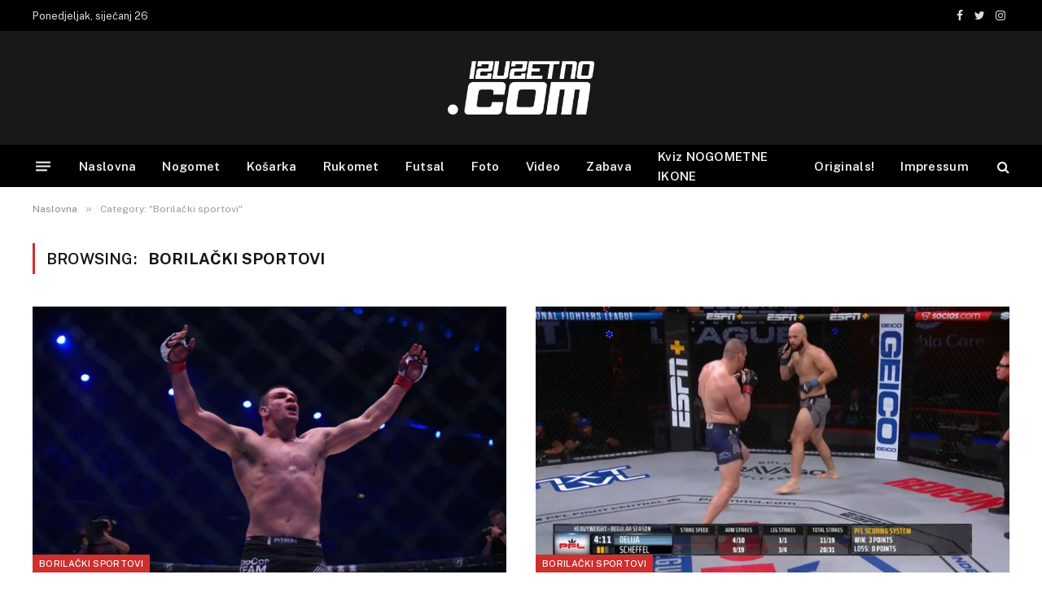

--- FILE ---
content_type: text/html; charset=UTF-8
request_url: https://izuzetno.com/category/borilacki-sportovi/
body_size: 11560
content:
<!DOCTYPE html>
<html lang="hr" class="s-light site-s-light">

<head>

	<meta charset="UTF-8" />
	<meta name="viewport" content="width=device-width, initial-scale=1" />
	<title>Borilački sportovi &#8211; Izuzetno.com</title><link rel="preload" as="font" href="https://izuzetno.com/wp-content/themes/smart-mag/css/icons/fonts/ts-icons.woff2?v2.4" type="font/woff2" crossorigin="anonymous" />
<meta name='robots' content='max-image-preview:large' />
<link rel='dns-prefetch' href='//fonts.googleapis.com' />
<link rel="alternate" type="application/rss+xml" title="Izuzetno.com &raquo; Kanal" href="https://izuzetno.com/feed/" />
<link rel="alternate" type="application/rss+xml" title="Izuzetno.com &raquo; Kanal komentara" href="https://izuzetno.com/comments/feed/" />
<link rel="alternate" type="application/rss+xml" title="Izuzetno.com &raquo; Borilački sportovi Kanal kategorija" href="https://izuzetno.com/category/borilacki-sportovi/feed/" />
<script type="text/javascript">
window._wpemojiSettings = {"baseUrl":"https:\/\/s.w.org\/images\/core\/emoji\/14.0.0\/72x72\/","ext":".png","svgUrl":"https:\/\/s.w.org\/images\/core\/emoji\/14.0.0\/svg\/","svgExt":".svg","source":{"concatemoji":"https:\/\/izuzetno.com\/wp-includes\/js\/wp-emoji-release.min.js?ver=6.2.2"}};
/*! This file is auto-generated */
!function(e,a,t){var n,r,o,i=a.createElement("canvas"),p=i.getContext&&i.getContext("2d");function s(e,t){p.clearRect(0,0,i.width,i.height),p.fillText(e,0,0);e=i.toDataURL();return p.clearRect(0,0,i.width,i.height),p.fillText(t,0,0),e===i.toDataURL()}function c(e){var t=a.createElement("script");t.src=e,t.defer=t.type="text/javascript",a.getElementsByTagName("head")[0].appendChild(t)}for(o=Array("flag","emoji"),t.supports={everything:!0,everythingExceptFlag:!0},r=0;r<o.length;r++)t.supports[o[r]]=function(e){if(p&&p.fillText)switch(p.textBaseline="top",p.font="600 32px Arial",e){case"flag":return s("\ud83c\udff3\ufe0f\u200d\u26a7\ufe0f","\ud83c\udff3\ufe0f\u200b\u26a7\ufe0f")?!1:!s("\ud83c\uddfa\ud83c\uddf3","\ud83c\uddfa\u200b\ud83c\uddf3")&&!s("\ud83c\udff4\udb40\udc67\udb40\udc62\udb40\udc65\udb40\udc6e\udb40\udc67\udb40\udc7f","\ud83c\udff4\u200b\udb40\udc67\u200b\udb40\udc62\u200b\udb40\udc65\u200b\udb40\udc6e\u200b\udb40\udc67\u200b\udb40\udc7f");case"emoji":return!s("\ud83e\udef1\ud83c\udffb\u200d\ud83e\udef2\ud83c\udfff","\ud83e\udef1\ud83c\udffb\u200b\ud83e\udef2\ud83c\udfff")}return!1}(o[r]),t.supports.everything=t.supports.everything&&t.supports[o[r]],"flag"!==o[r]&&(t.supports.everythingExceptFlag=t.supports.everythingExceptFlag&&t.supports[o[r]]);t.supports.everythingExceptFlag=t.supports.everythingExceptFlag&&!t.supports.flag,t.DOMReady=!1,t.readyCallback=function(){t.DOMReady=!0},t.supports.everything||(n=function(){t.readyCallback()},a.addEventListener?(a.addEventListener("DOMContentLoaded",n,!1),e.addEventListener("load",n,!1)):(e.attachEvent("onload",n),a.attachEvent("onreadystatechange",function(){"complete"===a.readyState&&t.readyCallback()})),(e=t.source||{}).concatemoji?c(e.concatemoji):e.wpemoji&&e.twemoji&&(c(e.twemoji),c(e.wpemoji)))}(window,document,window._wpemojiSettings);
</script>
<style type="text/css">
img.wp-smiley,
img.emoji {
	display: inline !important;
	border: none !important;
	box-shadow: none !important;
	height: 1em !important;
	width: 1em !important;
	margin: 0 0.07em !important;
	vertical-align: -0.1em !important;
	background: none !important;
	padding: 0 !important;
}
</style>
	<link rel='stylesheet' id='wp-block-library-css' href='https://izuzetno.com/wp-includes/css/dist/block-library/style.min.css?ver=6.2.2' type='text/css' media='all' />
<link rel='stylesheet' id='wp-components-css' href='https://izuzetno.com/wp-includes/css/dist/components/style.min.css?ver=6.2.2' type='text/css' media='all' />
<link rel='stylesheet' id='wp-block-editor-css' href='https://izuzetno.com/wp-includes/css/dist/block-editor/style.min.css?ver=6.2.2' type='text/css' media='all' />
<link rel='stylesheet' id='wp-nux-css' href='https://izuzetno.com/wp-includes/css/dist/nux/style.min.css?ver=6.2.2' type='text/css' media='all' />
<link rel='stylesheet' id='wp-reusable-blocks-css' href='https://izuzetno.com/wp-includes/css/dist/reusable-blocks/style.min.css?ver=6.2.2' type='text/css' media='all' />
<link rel='stylesheet' id='wp-editor-css' href='https://izuzetno.com/wp-includes/css/dist/editor/style.min.css?ver=6.2.2' type='text/css' media='all' />
<link rel='stylesheet' id='easy_image_gallery_block-cgb-style-css-css' href='https://izuzetno.com/wp-content/plugins/easy-image-gallery/includes/gutenberg-block/dist/blocks.style.build.css?ver=6.2.2' type='text/css' media='all' />
<link rel='stylesheet' id='classic-theme-styles-css' href='https://izuzetno.com/wp-includes/css/classic-themes.min.css?ver=6.2.2' type='text/css' media='all' />
<style id='global-styles-inline-css' type='text/css'>
body{--wp--preset--color--black: #000000;--wp--preset--color--cyan-bluish-gray: #abb8c3;--wp--preset--color--white: #ffffff;--wp--preset--color--pale-pink: #f78da7;--wp--preset--color--vivid-red: #cf2e2e;--wp--preset--color--luminous-vivid-orange: #ff6900;--wp--preset--color--luminous-vivid-amber: #fcb900;--wp--preset--color--light-green-cyan: #7bdcb5;--wp--preset--color--vivid-green-cyan: #00d084;--wp--preset--color--pale-cyan-blue: #8ed1fc;--wp--preset--color--vivid-cyan-blue: #0693e3;--wp--preset--color--vivid-purple: #9b51e0;--wp--preset--gradient--vivid-cyan-blue-to-vivid-purple: linear-gradient(135deg,rgba(6,147,227,1) 0%,rgb(155,81,224) 100%);--wp--preset--gradient--light-green-cyan-to-vivid-green-cyan: linear-gradient(135deg,rgb(122,220,180) 0%,rgb(0,208,130) 100%);--wp--preset--gradient--luminous-vivid-amber-to-luminous-vivid-orange: linear-gradient(135deg,rgba(252,185,0,1) 0%,rgba(255,105,0,1) 100%);--wp--preset--gradient--luminous-vivid-orange-to-vivid-red: linear-gradient(135deg,rgba(255,105,0,1) 0%,rgb(207,46,46) 100%);--wp--preset--gradient--very-light-gray-to-cyan-bluish-gray: linear-gradient(135deg,rgb(238,238,238) 0%,rgb(169,184,195) 100%);--wp--preset--gradient--cool-to-warm-spectrum: linear-gradient(135deg,rgb(74,234,220) 0%,rgb(151,120,209) 20%,rgb(207,42,186) 40%,rgb(238,44,130) 60%,rgb(251,105,98) 80%,rgb(254,248,76) 100%);--wp--preset--gradient--blush-light-purple: linear-gradient(135deg,rgb(255,206,236) 0%,rgb(152,150,240) 100%);--wp--preset--gradient--blush-bordeaux: linear-gradient(135deg,rgb(254,205,165) 0%,rgb(254,45,45) 50%,rgb(107,0,62) 100%);--wp--preset--gradient--luminous-dusk: linear-gradient(135deg,rgb(255,203,112) 0%,rgb(199,81,192) 50%,rgb(65,88,208) 100%);--wp--preset--gradient--pale-ocean: linear-gradient(135deg,rgb(255,245,203) 0%,rgb(182,227,212) 50%,rgb(51,167,181) 100%);--wp--preset--gradient--electric-grass: linear-gradient(135deg,rgb(202,248,128) 0%,rgb(113,206,126) 100%);--wp--preset--gradient--midnight: linear-gradient(135deg,rgb(2,3,129) 0%,rgb(40,116,252) 100%);--wp--preset--duotone--dark-grayscale: url('#wp-duotone-dark-grayscale');--wp--preset--duotone--grayscale: url('#wp-duotone-grayscale');--wp--preset--duotone--purple-yellow: url('#wp-duotone-purple-yellow');--wp--preset--duotone--blue-red: url('#wp-duotone-blue-red');--wp--preset--duotone--midnight: url('#wp-duotone-midnight');--wp--preset--duotone--magenta-yellow: url('#wp-duotone-magenta-yellow');--wp--preset--duotone--purple-green: url('#wp-duotone-purple-green');--wp--preset--duotone--blue-orange: url('#wp-duotone-blue-orange');--wp--preset--font-size--small: 13px;--wp--preset--font-size--medium: 20px;--wp--preset--font-size--large: 36px;--wp--preset--font-size--x-large: 42px;--wp--preset--spacing--20: 0.44rem;--wp--preset--spacing--30: 0.67rem;--wp--preset--spacing--40: 1rem;--wp--preset--spacing--50: 1.5rem;--wp--preset--spacing--60: 2.25rem;--wp--preset--spacing--70: 3.38rem;--wp--preset--spacing--80: 5.06rem;--wp--preset--shadow--natural: 6px 6px 9px rgba(0, 0, 0, 0.2);--wp--preset--shadow--deep: 12px 12px 50px rgba(0, 0, 0, 0.4);--wp--preset--shadow--sharp: 6px 6px 0px rgba(0, 0, 0, 0.2);--wp--preset--shadow--outlined: 6px 6px 0px -3px rgba(255, 255, 255, 1), 6px 6px rgba(0, 0, 0, 1);--wp--preset--shadow--crisp: 6px 6px 0px rgba(0, 0, 0, 1);}:where(.is-layout-flex){gap: 0.5em;}body .is-layout-flow > .alignleft{float: left;margin-inline-start: 0;margin-inline-end: 2em;}body .is-layout-flow > .alignright{float: right;margin-inline-start: 2em;margin-inline-end: 0;}body .is-layout-flow > .aligncenter{margin-left: auto !important;margin-right: auto !important;}body .is-layout-constrained > .alignleft{float: left;margin-inline-start: 0;margin-inline-end: 2em;}body .is-layout-constrained > .alignright{float: right;margin-inline-start: 2em;margin-inline-end: 0;}body .is-layout-constrained > .aligncenter{margin-left: auto !important;margin-right: auto !important;}body .is-layout-constrained > :where(:not(.alignleft):not(.alignright):not(.alignfull)){max-width: var(--wp--style--global--content-size);margin-left: auto !important;margin-right: auto !important;}body .is-layout-constrained > .alignwide{max-width: var(--wp--style--global--wide-size);}body .is-layout-flex{display: flex;}body .is-layout-flex{flex-wrap: wrap;align-items: center;}body .is-layout-flex > *{margin: 0;}:where(.wp-block-columns.is-layout-flex){gap: 2em;}.has-black-color{color: var(--wp--preset--color--black) !important;}.has-cyan-bluish-gray-color{color: var(--wp--preset--color--cyan-bluish-gray) !important;}.has-white-color{color: var(--wp--preset--color--white) !important;}.has-pale-pink-color{color: var(--wp--preset--color--pale-pink) !important;}.has-vivid-red-color{color: var(--wp--preset--color--vivid-red) !important;}.has-luminous-vivid-orange-color{color: var(--wp--preset--color--luminous-vivid-orange) !important;}.has-luminous-vivid-amber-color{color: var(--wp--preset--color--luminous-vivid-amber) !important;}.has-light-green-cyan-color{color: var(--wp--preset--color--light-green-cyan) !important;}.has-vivid-green-cyan-color{color: var(--wp--preset--color--vivid-green-cyan) !important;}.has-pale-cyan-blue-color{color: var(--wp--preset--color--pale-cyan-blue) !important;}.has-vivid-cyan-blue-color{color: var(--wp--preset--color--vivid-cyan-blue) !important;}.has-vivid-purple-color{color: var(--wp--preset--color--vivid-purple) !important;}.has-black-background-color{background-color: var(--wp--preset--color--black) !important;}.has-cyan-bluish-gray-background-color{background-color: var(--wp--preset--color--cyan-bluish-gray) !important;}.has-white-background-color{background-color: var(--wp--preset--color--white) !important;}.has-pale-pink-background-color{background-color: var(--wp--preset--color--pale-pink) !important;}.has-vivid-red-background-color{background-color: var(--wp--preset--color--vivid-red) !important;}.has-luminous-vivid-orange-background-color{background-color: var(--wp--preset--color--luminous-vivid-orange) !important;}.has-luminous-vivid-amber-background-color{background-color: var(--wp--preset--color--luminous-vivid-amber) !important;}.has-light-green-cyan-background-color{background-color: var(--wp--preset--color--light-green-cyan) !important;}.has-vivid-green-cyan-background-color{background-color: var(--wp--preset--color--vivid-green-cyan) !important;}.has-pale-cyan-blue-background-color{background-color: var(--wp--preset--color--pale-cyan-blue) !important;}.has-vivid-cyan-blue-background-color{background-color: var(--wp--preset--color--vivid-cyan-blue) !important;}.has-vivid-purple-background-color{background-color: var(--wp--preset--color--vivid-purple) !important;}.has-black-border-color{border-color: var(--wp--preset--color--black) !important;}.has-cyan-bluish-gray-border-color{border-color: var(--wp--preset--color--cyan-bluish-gray) !important;}.has-white-border-color{border-color: var(--wp--preset--color--white) !important;}.has-pale-pink-border-color{border-color: var(--wp--preset--color--pale-pink) !important;}.has-vivid-red-border-color{border-color: var(--wp--preset--color--vivid-red) !important;}.has-luminous-vivid-orange-border-color{border-color: var(--wp--preset--color--luminous-vivid-orange) !important;}.has-luminous-vivid-amber-border-color{border-color: var(--wp--preset--color--luminous-vivid-amber) !important;}.has-light-green-cyan-border-color{border-color: var(--wp--preset--color--light-green-cyan) !important;}.has-vivid-green-cyan-border-color{border-color: var(--wp--preset--color--vivid-green-cyan) !important;}.has-pale-cyan-blue-border-color{border-color: var(--wp--preset--color--pale-cyan-blue) !important;}.has-vivid-cyan-blue-border-color{border-color: var(--wp--preset--color--vivid-cyan-blue) !important;}.has-vivid-purple-border-color{border-color: var(--wp--preset--color--vivid-purple) !important;}.has-vivid-cyan-blue-to-vivid-purple-gradient-background{background: var(--wp--preset--gradient--vivid-cyan-blue-to-vivid-purple) !important;}.has-light-green-cyan-to-vivid-green-cyan-gradient-background{background: var(--wp--preset--gradient--light-green-cyan-to-vivid-green-cyan) !important;}.has-luminous-vivid-amber-to-luminous-vivid-orange-gradient-background{background: var(--wp--preset--gradient--luminous-vivid-amber-to-luminous-vivid-orange) !important;}.has-luminous-vivid-orange-to-vivid-red-gradient-background{background: var(--wp--preset--gradient--luminous-vivid-orange-to-vivid-red) !important;}.has-very-light-gray-to-cyan-bluish-gray-gradient-background{background: var(--wp--preset--gradient--very-light-gray-to-cyan-bluish-gray) !important;}.has-cool-to-warm-spectrum-gradient-background{background: var(--wp--preset--gradient--cool-to-warm-spectrum) !important;}.has-blush-light-purple-gradient-background{background: var(--wp--preset--gradient--blush-light-purple) !important;}.has-blush-bordeaux-gradient-background{background: var(--wp--preset--gradient--blush-bordeaux) !important;}.has-luminous-dusk-gradient-background{background: var(--wp--preset--gradient--luminous-dusk) !important;}.has-pale-ocean-gradient-background{background: var(--wp--preset--gradient--pale-ocean) !important;}.has-electric-grass-gradient-background{background: var(--wp--preset--gradient--electric-grass) !important;}.has-midnight-gradient-background{background: var(--wp--preset--gradient--midnight) !important;}.has-small-font-size{font-size: var(--wp--preset--font-size--small) !important;}.has-medium-font-size{font-size: var(--wp--preset--font-size--medium) !important;}.has-large-font-size{font-size: var(--wp--preset--font-size--large) !important;}.has-x-large-font-size{font-size: var(--wp--preset--font-size--x-large) !important;}
.wp-block-navigation a:where(:not(.wp-element-button)){color: inherit;}
:where(.wp-block-columns.is-layout-flex){gap: 2em;}
.wp-block-pullquote{font-size: 1.5em;line-height: 1.6;}
</style>
<link rel='stylesheet' id='trp-language-switcher-style-css' href='https://izuzetno.com/wp-content/plugins/translatepress-multilingual/assets/css/trp-language-switcher.css?ver=2.8.3' type='text/css' media='all' />
<link rel='stylesheet' id='smartmag-core-css' href='https://izuzetno.com/wp-content/themes/smart-mag/style.css?ver=9.1.0' type='text/css' media='all' />
<style id='smartmag-core-inline-css' type='text/css'>
:root { --c-main: #ce2f2f;
--c-main-rgb: 206,47,47; }
.smart-head-main { --c-shadow: rgba(10,10,10,0.04); }
.smart-head-main .smart-head-top { --head-h: 38px; }
.smart-head-main .smart-head-mid { --head-h: 140px; }
.s-dark .smart-head-main .smart-head-mid,
.smart-head-main .s-dark.smart-head-mid { background-color: #181818; }
.smart-head-main .smart-head-bot { --head-h: 52px; border-bottom-width: 0px; }
.navigation-main .menu > li > a { letter-spacing: 0.02em; }
.navigation-main { --nav-items-space: 16px; }
.mega-menu .post-title a:hover { color: var(--c-nav-drop-hov); }
.smart-head-mobile .smart-head-mid { border-top-width: 3px; }
.smart-head-main .offcanvas-toggle { transform: scale(0.69); }
.single-featured .featured, .the-post-header .featured { border-radius: 0px; --media-radius: 0px; overflow: hidden; }


</style>
<link crossorigin="anonymous" rel='stylesheet' id='smartmag-fonts-css' href='https://fonts.googleapis.com/css?family=Public+Sans%3A400%2C400i%2C500%2C600%2C700' type='text/css' media='all' />
<link rel='stylesheet' id='smartmag-magnific-popup-css' href='https://izuzetno.com/wp-content/themes/smart-mag/css/lightbox.css?ver=9.1.0' type='text/css' media='all' />
<link rel='stylesheet' id='smartmag-icons-css' href='https://izuzetno.com/wp-content/themes/smart-mag/css/icons/icons.css?ver=9.1.0' type='text/css' media='all' />
<link rel='stylesheet' id='pretty-photo-css' href='https://izuzetno.com/wp-content/plugins/easy-image-gallery/includes/lib/prettyphoto/prettyPhoto.css?ver=1.2' type='text/css' media='screen' />
<script type='text/javascript' src='https://izuzetno.com/wp-includes/js/jquery/jquery.min.js?ver=3.6.4' id='jquery-core-js'></script>
<script type='text/javascript' src='https://izuzetno.com/wp-includes/js/jquery/jquery-migrate.min.js?ver=3.4.0' id='jquery-migrate-js'></script>
<script type='text/javascript' src='https://izuzetno.com/wp-content/plugins/sphere-post-views/assets/js/post-views.js?ver=1.0.1' id='sphere-post-views-js'></script>
<script type='text/javascript' id='sphere-post-views-js-after'>
var Sphere_PostViews = {"ajaxUrl":"https:\/\/izuzetno.com\/wp-admin\/admin-ajax.php?sphere_post_views=1","sampling":0,"samplingRate":10,"repeatCountDelay":0,"postID":false,"token":"68d9a208a3"}
</script>
<link rel="https://api.w.org/" href="https://izuzetno.com/wp-json/" /><link rel="alternate" type="application/json" href="https://izuzetno.com/wp-json/wp/v2/categories/281" /><link rel="EditURI" type="application/rsd+xml" title="RSD" href="https://izuzetno.com/xmlrpc.php?rsd" />
<link rel="wlwmanifest" type="application/wlwmanifest+xml" href="https://izuzetno.com/wp-includes/wlwmanifest.xml" />
<meta name="generator" content="WordPress 6.2.2" />
<link rel="alternate" hreflang="hr" href="https://izuzetno.com/category/borilacki-sportovi/"/>

		<script>
		var BunyadSchemeKey = 'bunyad-scheme';
		(() => {
			const d = document.documentElement;
			const c = d.classList;
			var scheme = localStorage.getItem(BunyadSchemeKey);
			
			if (scheme) {
				d.dataset.origClass = c;
				scheme === 'dark' ? c.remove('s-light', 'site-s-light') : c.remove('s-dark', 'site-s-dark');
				c.add('site-s-' + scheme, 's-' + scheme);
			}
		})();
		</script>
		<meta name="generator" content="Elementor 3.23.4; features: e_optimized_css_loading, additional_custom_breakpoints, e_lazyload; settings: css_print_method-external, google_font-enabled, font_display-auto">
			<style>
				.e-con.e-parent:nth-of-type(n+4):not(.e-lazyloaded):not(.e-no-lazyload),
				.e-con.e-parent:nth-of-type(n+4):not(.e-lazyloaded):not(.e-no-lazyload) * {
					background-image: none !important;
				}
				@media screen and (max-height: 1024px) {
					.e-con.e-parent:nth-of-type(n+3):not(.e-lazyloaded):not(.e-no-lazyload),
					.e-con.e-parent:nth-of-type(n+3):not(.e-lazyloaded):not(.e-no-lazyload) * {
						background-image: none !important;
					}
				}
				@media screen and (max-height: 640px) {
					.e-con.e-parent:nth-of-type(n+2):not(.e-lazyloaded):not(.e-no-lazyload),
					.e-con.e-parent:nth-of-type(n+2):not(.e-lazyloaded):not(.e-no-lazyload) * {
						background-image: none !important;
					}
				}
			</style>
			<!-- There is no amphtml version available for this URL. --><link rel="icon" href="https://izuzetno.com/wp-content/uploads/2022/04/cropped-Izuzetno-logo-32x32.jpg" sizes="32x32" />
<link rel="icon" href="https://izuzetno.com/wp-content/uploads/2022/04/cropped-Izuzetno-logo-192x192.jpg" sizes="192x192" />
<link rel="apple-touch-icon" href="https://izuzetno.com/wp-content/uploads/2022/04/cropped-Izuzetno-logo-180x180.jpg" />
<meta name="msapplication-TileImage" content="https://izuzetno.com/wp-content/uploads/2022/04/cropped-Izuzetno-logo-270x270.jpg" />
<style id='custom-css-pro'>.site-bottom a {
    color: #f9f9f9;
}

#main-menu, .header_3 #main-menu.slide-down, #main-menu.fixed, .sticky-header {
    background-color: #202020;
}
.top-bar {
    background: #111111;
}
.embe_news .home-featured-grid-2 .entry-metro .entry-meta.entry-meta-before a, .embe_news .post-list-1st-big-2 .entry-meta.entry-meta-before a {
    color: #fff;
    margin: 0;
    padding: 2px 7px;
    font-size: 11px;
    letter-spacing: 0.5px;
}

.latest-style-2 article:hover .post-count, .embe_header_1 .social-network a.searh-toggle:hover, .owl-carousel .owl-nav button:hover, .widget_style_3 .widget-title span::before, .home-featured-grid-2 .entry-metro .entry-meta.entry-meta-before a, .embe_news .post-list-1st-big-2 .entry-meta.entry-meta-before a {
    background-color: #16998e;
}
.logo-img {
    width: 100px;
}

div#wave .dot, .woocommerce button.button.alt, .top-scroll-bar, .embe_header_1 .social-network a.searh-toggle, .sticky-header a.searh-toggle, .latest-style-1 .article-wrap:hover .hover-has-bg, .item:hover .hover-has-bg, .back-to-top, .latest-style-2 .post-count, .sticky-icon, .format-icon, #main-menu .menu-primary ul > li > a::before, .primary-btn, #main-menu .menu-primary li.menu-item-has-children a::after, .tooltip-inner, .owl-carousel .owl-nav button, .bounceball::before, .social-network a.searh-toggle, .sticky-header a.searh-toggle, #alith-tab a.alith-current-item, article:hover .sticky-icon, article:hover .format-icon, #main-menu .menu-primary li.has-mega-menu a::after, .title_style_3 .widget-title span::before, .title_style_4 .widget-title::before, .title_style_5 .widget-title span, .title_style_6 .widget-title, aside .widget_search .search-button, .owl-carousel .owl-nav button.owl-prev, .owl-carousel .owl-nav button.owl-next, .lds-ellipsis div, .bounceball:before, .alith-read-more:hover, .lds-planet::after {
    background: #16998e;
}

.ayg-player-caption, .ayg-player-title, .ayg-player-description {
    margin: 0 !important;
    padding: 7px 0;
    font-size: 15px;
}


.elementor-525 .elementor-element.elementor-element-897a057 .alith-tags a {
    font-size: 11px;
    font-weight: 400;
    text-transform: uppercase;
    border-radius: 0px 0px 0px 0px;
    background: #16998e;
    color: #FFFFFF !important;
}

.alith_epk_grid_post_grid_background {
    overflow: hidden;
    width: 100%;
    height: 100%;
    background-position: top center;
    background-size: cover;
    
}
.text-right {
    text-align: right!important;
    display: none;
}

.menu-primary ul li a {
    color: #eee;
}

.site-bottom h4.widget-title {
    font-family: Poppins;
    font-weight: 500;
    font-style: normal;
    color: #ffffff;
    font-size: 22px;
}

.site-bottom, .site-bottom h1, .site-bottom h2, .site-bottom h3, .site-bottom h4, .site-bottom h5, .site-bottom h6 {
    font-family: Poppins;
    font-weight: 400;
    font-style: normal;
    color: #ffffff;
    font-size: 14px;
}

.embe_header_1 #main-menu.scroll-to-fixed-fixed, .embe_header_2 #main-menu.scroll-to-fixed-fixed {
    background: #202020;
}

.embe_header_1 .logo-img {
    width: 100px;
}

.block-head-a {
    --space-below: 28px;
    --c-border: var(--c-separator);
    --line-weight: 2px;
    padding: 10px 14px;
    background: var(--c-contrast-10);
    border: 1px solid var(--c-border);
    border-bottom-width: var(--line-weight);
    border-left: 0;
    border-right: 0;
    color: var(--c-headings);
    text-transform: uppercase;
    display: none;
}

.spc-newsletter-b {
    background: var(--c-contrast-0);
    border: 6px solid var(--c-contrast-50);
    display: none;
}

.block-head-b {
    --space-below: 28px;
    display: none;
}

.easy-image-gallery .attachment-thumbnail {
    border-radius: 0 !important;
}</style>

</head>

<body class="archive category category-borilacki-sportovi category-281 translatepress-hr no-sidebar has-lb has-lb-sm has-sb-sep layout-normal elementor-default elementor-kit-19282">

<svg xmlns="http://www.w3.org/2000/svg" viewBox="0 0 0 0" width="0" height="0" focusable="false" role="none" style="visibility: hidden; position: absolute; left: -9999px; overflow: hidden;" ><defs><filter id="wp-duotone-dark-grayscale"><feColorMatrix color-interpolation-filters="sRGB" type="matrix" values=" .299 .587 .114 0 0 .299 .587 .114 0 0 .299 .587 .114 0 0 .299 .587 .114 0 0 " /><feComponentTransfer color-interpolation-filters="sRGB" ><feFuncR type="table" tableValues="0 0.49803921568627" /><feFuncG type="table" tableValues="0 0.49803921568627" /><feFuncB type="table" tableValues="0 0.49803921568627" /><feFuncA type="table" tableValues="1 1" /></feComponentTransfer><feComposite in2="SourceGraphic" operator="in" /></filter></defs></svg><svg xmlns="http://www.w3.org/2000/svg" viewBox="0 0 0 0" width="0" height="0" focusable="false" role="none" style="visibility: hidden; position: absolute; left: -9999px; overflow: hidden;" ><defs><filter id="wp-duotone-grayscale"><feColorMatrix color-interpolation-filters="sRGB" type="matrix" values=" .299 .587 .114 0 0 .299 .587 .114 0 0 .299 .587 .114 0 0 .299 .587 .114 0 0 " /><feComponentTransfer color-interpolation-filters="sRGB" ><feFuncR type="table" tableValues="0 1" /><feFuncG type="table" tableValues="0 1" /><feFuncB type="table" tableValues="0 1" /><feFuncA type="table" tableValues="1 1" /></feComponentTransfer><feComposite in2="SourceGraphic" operator="in" /></filter></defs></svg><svg xmlns="http://www.w3.org/2000/svg" viewBox="0 0 0 0" width="0" height="0" focusable="false" role="none" style="visibility: hidden; position: absolute; left: -9999px; overflow: hidden;" ><defs><filter id="wp-duotone-purple-yellow"><feColorMatrix color-interpolation-filters="sRGB" type="matrix" values=" .299 .587 .114 0 0 .299 .587 .114 0 0 .299 .587 .114 0 0 .299 .587 .114 0 0 " /><feComponentTransfer color-interpolation-filters="sRGB" ><feFuncR type="table" tableValues="0.54901960784314 0.98823529411765" /><feFuncG type="table" tableValues="0 1" /><feFuncB type="table" tableValues="0.71764705882353 0.25490196078431" /><feFuncA type="table" tableValues="1 1" /></feComponentTransfer><feComposite in2="SourceGraphic" operator="in" /></filter></defs></svg><svg xmlns="http://www.w3.org/2000/svg" viewBox="0 0 0 0" width="0" height="0" focusable="false" role="none" style="visibility: hidden; position: absolute; left: -9999px; overflow: hidden;" ><defs><filter id="wp-duotone-blue-red"><feColorMatrix color-interpolation-filters="sRGB" type="matrix" values=" .299 .587 .114 0 0 .299 .587 .114 0 0 .299 .587 .114 0 0 .299 .587 .114 0 0 " /><feComponentTransfer color-interpolation-filters="sRGB" ><feFuncR type="table" tableValues="0 1" /><feFuncG type="table" tableValues="0 0.27843137254902" /><feFuncB type="table" tableValues="0.5921568627451 0.27843137254902" /><feFuncA type="table" tableValues="1 1" /></feComponentTransfer><feComposite in2="SourceGraphic" operator="in" /></filter></defs></svg><svg xmlns="http://www.w3.org/2000/svg" viewBox="0 0 0 0" width="0" height="0" focusable="false" role="none" style="visibility: hidden; position: absolute; left: -9999px; overflow: hidden;" ><defs><filter id="wp-duotone-midnight"><feColorMatrix color-interpolation-filters="sRGB" type="matrix" values=" .299 .587 .114 0 0 .299 .587 .114 0 0 .299 .587 .114 0 0 .299 .587 .114 0 0 " /><feComponentTransfer color-interpolation-filters="sRGB" ><feFuncR type="table" tableValues="0 0" /><feFuncG type="table" tableValues="0 0.64705882352941" /><feFuncB type="table" tableValues="0 1" /><feFuncA type="table" tableValues="1 1" /></feComponentTransfer><feComposite in2="SourceGraphic" operator="in" /></filter></defs></svg><svg xmlns="http://www.w3.org/2000/svg" viewBox="0 0 0 0" width="0" height="0" focusable="false" role="none" style="visibility: hidden; position: absolute; left: -9999px; overflow: hidden;" ><defs><filter id="wp-duotone-magenta-yellow"><feColorMatrix color-interpolation-filters="sRGB" type="matrix" values=" .299 .587 .114 0 0 .299 .587 .114 0 0 .299 .587 .114 0 0 .299 .587 .114 0 0 " /><feComponentTransfer color-interpolation-filters="sRGB" ><feFuncR type="table" tableValues="0.78039215686275 1" /><feFuncG type="table" tableValues="0 0.94901960784314" /><feFuncB type="table" tableValues="0.35294117647059 0.47058823529412" /><feFuncA type="table" tableValues="1 1" /></feComponentTransfer><feComposite in2="SourceGraphic" operator="in" /></filter></defs></svg><svg xmlns="http://www.w3.org/2000/svg" viewBox="0 0 0 0" width="0" height="0" focusable="false" role="none" style="visibility: hidden; position: absolute; left: -9999px; overflow: hidden;" ><defs><filter id="wp-duotone-purple-green"><feColorMatrix color-interpolation-filters="sRGB" type="matrix" values=" .299 .587 .114 0 0 .299 .587 .114 0 0 .299 .587 .114 0 0 .299 .587 .114 0 0 " /><feComponentTransfer color-interpolation-filters="sRGB" ><feFuncR type="table" tableValues="0.65098039215686 0.40392156862745" /><feFuncG type="table" tableValues="0 1" /><feFuncB type="table" tableValues="0.44705882352941 0.4" /><feFuncA type="table" tableValues="1 1" /></feComponentTransfer><feComposite in2="SourceGraphic" operator="in" /></filter></defs></svg><svg xmlns="http://www.w3.org/2000/svg" viewBox="0 0 0 0" width="0" height="0" focusable="false" role="none" style="visibility: hidden; position: absolute; left: -9999px; overflow: hidden;" ><defs><filter id="wp-duotone-blue-orange"><feColorMatrix color-interpolation-filters="sRGB" type="matrix" values=" .299 .587 .114 0 0 .299 .587 .114 0 0 .299 .587 .114 0 0 .299 .587 .114 0 0 " /><feComponentTransfer color-interpolation-filters="sRGB" ><feFuncR type="table" tableValues="0.098039215686275 1" /><feFuncG type="table" tableValues="0 0.66274509803922" /><feFuncB type="table" tableValues="0.84705882352941 0.41960784313725" /><feFuncA type="table" tableValues="1 1" /></feComponentTransfer><feComposite in2="SourceGraphic" operator="in" /></filter></defs></svg>

<div class="main-wrap">

	
<div class="off-canvas-backdrop"></div>
<div class="mobile-menu-container off-canvas" id="off-canvas">

	<div class="off-canvas-head">
		<a href="#" class="close"><i class="tsi tsi-times"></i></a>

		<div class="ts-logo">
					</div>
	</div>

	<div class="off-canvas-content">

					<ul class="mobile-menu"></ul>
		
					<div class="off-canvas-widgets">
				
		<div id="smartmag-block-newsletter-1" class="widget ts-block-widget smartmag-widget-newsletter">		
		<div class="block">
			<div class="block-newsletter ">
	<div class="spc-newsletter spc-newsletter-b spc-newsletter-center spc-newsletter-sm">

		<div class="bg-wrap"></div>

		
		<div class="inner">

			
			
			<h3 class="heading">
				Subscribe to Updates			</h3>

							<div class="base-text message">
					<p>Get the latest creative news from FooBar about art, design and business.</p>
</div>
			
							<form method="post" action="" class="form fields-style fields-full" target="_blank">
					<div class="main-fields">
						<p class="field-email">
							<input type="email" name="EMAIL" placeholder="Your email address.." required />
						</p>
						
						<p class="field-submit">
							<input type="submit" value="Subscribe" />
						</p>
					</div>

											<p class="disclaimer">
							<label>
																	<input type="checkbox" name="privacy" required />
								
								By signing up, you agree to the our terms and our <a href="#">Privacy Policy</a> agreement.							</label>
						</p>
									</form>
			
			
		</div>
	</div>
</div>		</div>

		</div>
		<div id="smartmag-block-posts-small-3" class="widget ts-block-widget smartmag-widget-posts-small">		
		<div class="block">
					<section class="block-wrap block-posts-small block-sc mb-none" data-id="1">

			<div class="widget-title block-head block-head-ac block-head-b"><h5 class="heading">What's Hot</h5></div>	
			<div class="block-content">
				
	<div class="loop loop-small loop-small-a loop-sep loop-small-sep grid grid-1 md:grid-1 sm:grid-1 xs:grid-1">

					
<article class="l-post small-post small-a-post m-pos-left">

	
			<div class="media">

		
			<a href="https://izuzetno.com/fantastican-preokret-na-lapadu-posvecen-jasminu-jasku-zustri/" class="image-link media-ratio ar-bunyad-thumb" title="VIDEO: Fantastičan preokret na Lapadu posvećen Jasminu Jasku Žustri"><span data-bgsrc="https://izuzetno.com/wp-content/uploads/2025/08/6C9A7911-300x200.jpg" class="img bg-cover wp-post-image attachment-medium size-medium lazyload" data-bgset="https://izuzetno.com/wp-content/uploads/2025/08/6C9A7911-300x200.jpg 300w, https://izuzetno.com/wp-content/uploads/2025/08/6C9A7911-1024x682.jpg 1024w, https://izuzetno.com/wp-content/uploads/2025/08/6C9A7911-768x512.jpg 768w, https://izuzetno.com/wp-content/uploads/2025/08/6C9A7911-18x12.jpg 18w, https://izuzetno.com/wp-content/uploads/2025/08/6C9A7911-150x100.jpg 150w, https://izuzetno.com/wp-content/uploads/2025/08/6C9A7911-450x300.jpg 450w, https://izuzetno.com/wp-content/uploads/2025/08/6C9A7911-1200x800.jpg 1200w, https://izuzetno.com/wp-content/uploads/2025/08/6C9A7911.jpg 1400w" data-sizes="(max-width: 110px) 100vw, 110px"></span></a>			
			
			
			
		
		</div>
	

	
		<div class="content">

			<div class="post-meta post-meta-a post-meta-left has-below"><h4 class="is-title post-title"><a href="https://izuzetno.com/fantastican-preokret-na-lapadu-posvecen-jasminu-jasku-zustri/">VIDEO: Fantastičan preokret na Lapadu posvećen Jasminu Jasku Žustri</a></h4><div class="post-meta-items meta-below"><span class="meta-item date"><span class="date-link"><time class="post-date" datetime="2025-08-30T19:40:36+02:00">30/08/2025</time></span></span></div></div>			
			
			
		</div>

	
</article>	
					
<article class="l-post small-post small-a-post m-pos-left">

	
			<div class="media">

		
			<a href="https://izuzetno.com/iskusni-napadac-ivan-perkovic-novo-je-pojacanje-gosk-a/" class="image-link media-ratio ar-bunyad-thumb" title="Iskusni napadač Ivan Perković novo je pojačanje GOŠK-a"><span data-bgsrc="https://izuzetno.com/wp-content/uploads/2025/08/SnapInsta.to_539832550_1331142319019864_4667735145128068253_n-1-300x227.jpg" class="img bg-cover wp-post-image attachment-medium size-medium lazyload" data-bgset="https://izuzetno.com/wp-content/uploads/2025/08/SnapInsta.to_539832550_1331142319019864_4667735145128068253_n-1-300x227.jpg 300w, https://izuzetno.com/wp-content/uploads/2025/08/SnapInsta.to_539832550_1331142319019864_4667735145128068253_n-1-1024x775.jpg 1024w, https://izuzetno.com/wp-content/uploads/2025/08/SnapInsta.to_539832550_1331142319019864_4667735145128068253_n-1-768x581.jpg 768w, https://izuzetno.com/wp-content/uploads/2025/08/SnapInsta.to_539832550_1331142319019864_4667735145128068253_n-1-16x12.jpg 16w, https://izuzetno.com/wp-content/uploads/2025/08/SnapInsta.to_539832550_1331142319019864_4667735145128068253_n-1-150x113.jpg 150w, https://izuzetno.com/wp-content/uploads/2025/08/SnapInsta.to_539832550_1331142319019864_4667735145128068253_n-1-450x340.jpg 450w, https://izuzetno.com/wp-content/uploads/2025/08/SnapInsta.to_539832550_1331142319019864_4667735145128068253_n-1-1200x908.jpg 1200w, https://izuzetno.com/wp-content/uploads/2025/08/SnapInsta.to_539832550_1331142319019864_4667735145128068253_n-1.jpg 1400w" data-sizes="(max-width: 110px) 100vw, 110px"></span></a>			
			
			
			
		
		</div>
	

	
		<div class="content">

			<div class="post-meta post-meta-a post-meta-left has-below"><h4 class="is-title post-title"><a href="https://izuzetno.com/iskusni-napadac-ivan-perkovic-novo-je-pojacanje-gosk-a/">Iskusni napadač Ivan Perković novo je pojačanje GOŠK-a</a></h4><div class="post-meta-items meta-below"><span class="meta-item date"><span class="date-link"><time class="post-date" datetime="2025-08-29T23:52:25+02:00">29/08/2025</time></span></span></div></div>			
			
			
		</div>

	
</article>	
					
<article class="l-post small-post small-a-post m-pos-left">

	
			<div class="media">

		
			<a href="https://izuzetno.com/dino-milic-ponovno-u-dresu-gosk-a/" class="image-link media-ratio ar-bunyad-thumb" title="Đino Milić ponovno u dresu GOŠK-a"><span data-bgsrc="https://izuzetno.com/wp-content/uploads/2025/08/SnapInsta.to_539832550_1331142319019864_4667735145128068253_n-300x227.jpg" class="img bg-cover wp-post-image attachment-medium size-medium lazyload" data-bgset="https://izuzetno.com/wp-content/uploads/2025/08/SnapInsta.to_539832550_1331142319019864_4667735145128068253_n-300x227.jpg 300w, https://izuzetno.com/wp-content/uploads/2025/08/SnapInsta.to_539832550_1331142319019864_4667735145128068253_n-1024x775.jpg 1024w, https://izuzetno.com/wp-content/uploads/2025/08/SnapInsta.to_539832550_1331142319019864_4667735145128068253_n-768x581.jpg 768w, https://izuzetno.com/wp-content/uploads/2025/08/SnapInsta.to_539832550_1331142319019864_4667735145128068253_n-16x12.jpg 16w, https://izuzetno.com/wp-content/uploads/2025/08/SnapInsta.to_539832550_1331142319019864_4667735145128068253_n-150x113.jpg 150w, https://izuzetno.com/wp-content/uploads/2025/08/SnapInsta.to_539832550_1331142319019864_4667735145128068253_n-450x340.jpg 450w, https://izuzetno.com/wp-content/uploads/2025/08/SnapInsta.to_539832550_1331142319019864_4667735145128068253_n-1200x908.jpg 1200w, https://izuzetno.com/wp-content/uploads/2025/08/SnapInsta.to_539832550_1331142319019864_4667735145128068253_n.jpg 1400w" data-sizes="(max-width: 110px) 100vw, 110px"></span></a>			
			
			
			
		
		</div>
	

	
		<div class="content">

			<div class="post-meta post-meta-a post-meta-left has-below"><h4 class="is-title post-title"><a href="https://izuzetno.com/dino-milic-ponovno-u-dresu-gosk-a/">Đino Milić ponovno u dresu GOŠK-a</a></h4><div class="post-meta-items meta-below"><span class="meta-item date"><span class="date-link"><time class="post-date" datetime="2025-08-29T23:43:32+02:00">29/08/2025</time></span></span></div></div>			
			
			
		</div>

	
</article>	
		
	</div>

					</div>

		</section>
				</div>

		</div>			</div>
		
		
		<div class="spc-social-block spc-social spc-social-b smart-head-social">
		
			
				<a href="https://www.facebook.com/Izuzetnocom/" class="link service s-facebook" target="_blank" rel="noopener">
					<i class="icon tsi tsi-facebook"></i>
					<span class="visuallyhidden">Facebook</span>
				</a>
									
			
				<a href="#" class="link service s-twitter" target="_blank" rel="noopener">
					<i class="icon tsi tsi-twitter"></i>
					<span class="visuallyhidden">Twitter</span>
				</a>
									
			
				<a href="https://www.instagram.com/izuzetno.com_/?hl=en" class="link service s-instagram" target="_blank" rel="noopener">
					<i class="icon tsi tsi-instagram"></i>
					<span class="visuallyhidden">Instagram</span>
				</a>
									
			
		</div>

		
	</div>

</div>
<div class="smart-head smart-head-a smart-head-main" id="smart-head" data-sticky="bot" data-sticky-type="smart" data-sticky-full>
	
	<div class="smart-head-row smart-head-top s-dark smart-head-row-full">

		<div class="inner wrap">

							
				<div class="items items-left ">
				
<span class="h-date">
	Ponedjeljak, siječanj 26</span>				</div>

							
				<div class="items items-center empty">
								</div>

							
				<div class="items items-right ">
				
		<div class="spc-social-block spc-social spc-social-a smart-head-social">
		
			
				<a href="https://www.facebook.com/Izuzetnocom/" class="link service s-facebook" target="_blank" rel="noopener">
					<i class="icon tsi tsi-facebook"></i>
					<span class="visuallyhidden">Facebook</span>
				</a>
									
			
				<a href="#" class="link service s-twitter" target="_blank" rel="noopener">
					<i class="icon tsi tsi-twitter"></i>
					<span class="visuallyhidden">Twitter</span>
				</a>
									
			
				<a href="https://www.instagram.com/izuzetno.com_/?hl=en" class="link service s-instagram" target="_blank" rel="noopener">
					<i class="icon tsi tsi-instagram"></i>
					<span class="visuallyhidden">Instagram</span>
				</a>
									
			
		</div>

						</div>

						
		</div>
	</div>

	
	<div class="smart-head-row smart-head-mid s-dark smart-head-row-full">

		<div class="inner wrap">

							
				<div class="items items-left ">
					<a href="https://izuzetno.com/" title="Izuzetno.com" rel="home" class="logo-link ts-logo logo-is-image">
		<span>
			
				
					<img fetchpriority="high" src="https://izuzetno.com/wp-content/uploads/2023/01/NOVI-LOGO-IZUZETNO-gradient-12-2.png" class="logo-image" alt="Izuzetno.com" width="1200" height="803"/>
									 
					</span>
	</a>				</div>

							
				<div class="items items-center empty">
								</div>

							
				<div class="items items-right ">
				
<div class="h-text h-text">
	</div>				</div>

						
		</div>
	</div>

	
	<div class="smart-head-row smart-head-bot s-dark smart-head-row-full">

		<div class="inner wrap">

							
				<div class="items items-left ">
				
<button class="offcanvas-toggle has-icon" type="button" aria-label="Menu">
	<span class="hamburger-icon hamburger-icon-a">
		<span class="inner"></span>
	</span>
</button>	<div class="nav-wrap">
		<nav class="navigation navigation-main nav-hov-b">
			<ul id="menu-main-menu" class="menu"><li id="menu-item-582" class="menu-item menu-item-type-custom menu-item-object-custom menu-item-home menu-item-582"><a href="https://izuzetno.com/">Naslovna</a></li>
<li id="menu-item-17873" class="menu-item menu-item-type-taxonomy menu-item-object-category menu-cat-45 menu-item-17873"><a href="https://izuzetno.com/category/nogomet/">Nogomet</a></li>
<li id="menu-item-17871" class="menu-item menu-item-type-taxonomy menu-item-object-category menu-cat-49 menu-item-17871"><a href="https://izuzetno.com/category/kosarka/">Košarka</a></li>
<li id="menu-item-17874" class="menu-item menu-item-type-taxonomy menu-item-object-category menu-cat-78 menu-item-17874"><a href="https://izuzetno.com/category/rukomet/">Rukomet</a></li>
<li id="menu-item-18581" class="menu-item menu-item-type-taxonomy menu-item-object-category menu-cat-39 menu-item-18581"><a href="https://izuzetno.com/category/futsal/">Futsal</a></li>
<li id="menu-item-17893" class="menu-item menu-item-type-taxonomy menu-item-object-category menu-cat-47 menu-item-17893"><a href="https://izuzetno.com/category/fotogalerija/">Foto</a></li>
<li id="menu-item-17918" class="menu-item menu-item-type-post_type menu-item-object-page menu-item-17918"><a href="https://izuzetno.com/video/">Video</a></li>
<li id="menu-item-19693" class="menu-item menu-item-type-taxonomy menu-item-object-category menu-cat-107 menu-item-19693"><a href="https://izuzetno.com/category/zabava/">Zabava</a></li>
<li id="menu-item-19812" class="menu-item menu-item-type-taxonomy menu-item-object-category menu-cat-289 menu-item-19812"><a href="https://izuzetno.com/category/kviz-nogometne-ikone/">Kviz NOGOMETNE IKONE</a></li>
<li id="menu-item-18603" class="menu-item menu-item-type-taxonomy menu-item-object-category menu-cat-125 menu-item-18603"><a href="https://izuzetno.com/category/izuzetnocom-originals/">Originals!</a></li>
<li id="menu-item-23382" class="menu-item menu-item-type-post_type menu-item-object-page menu-item-23382"><a href="https://izuzetno.com/impressum/">Impressum</a></li>
</ul>		</nav>
	</div>
				</div>

							
				<div class="items items-center empty">
								</div>

							
				<div class="items items-right ">
				

	<a href="#" class="search-icon has-icon-only is-icon" title="Search">
		<i class="tsi tsi-search"></i>
	</a>

				</div>

						
		</div>
	</div>

	</div>
<div class="smart-head smart-head-a smart-head-mobile" id="smart-head-mobile" data-sticky="mid" data-sticky-type="smart" data-sticky-full>
	
	<div class="smart-head-row smart-head-mid smart-head-row-3 s-dark smart-head-row-full">

		<div class="inner wrap">

							
				<div class="items items-left ">
				
<button class="offcanvas-toggle has-icon" type="button" aria-label="Menu">
	<span class="hamburger-icon hamburger-icon-a">
		<span class="inner"></span>
	</span>
</button>				</div>

							
				<div class="items items-center ">
					<a href="https://izuzetno.com/" title="Izuzetno.com" rel="home" class="logo-link ts-logo logo-is-image">
		<span>
			
				
					<img fetchpriority="high" src="https://izuzetno.com/wp-content/uploads/2023/01/NOVI-LOGO-IZUZETNO-gradient-12-2.png" class="logo-image" alt="Izuzetno.com" width="1200" height="803"/>
									 
					</span>
	</a>				</div>

							
				<div class="items items-right ">
				

	<a href="#" class="search-icon has-icon-only is-icon" title="Search">
		<i class="tsi tsi-search"></i>
	</a>

				</div>

						
		</div>
	</div>

	</div>
<nav class="breadcrumbs is-full-width breadcrumbs-a" id="breadcrumb"><div class="inner ts-contain "><span><a href="https://izuzetno.com/"><span>Naslovna</span></a></span><span class="delim">&raquo;</span><span class="current">Category: &quot;Borilački sportovi&quot;</span></div></nav>
<div class="main ts-contain cf no-sidebar">
			<div class="ts-row">
			<div class="col-8 main-content">

							<h1 class="archive-heading">
					Browsing: <span>Borilački sportovi</span>				</h1>
						
					
							
					<section class="block-wrap block-grid mb-none" data-id="2">

				
			<div class="block-content">
					
	<div class="loop loop-grid loop-grid-base grid grid-2 md:grid-2 xs:grid-1">

					
<article class="l-post grid-post grid-base-post">

	
			<div class="media">

		
			<a href="https://izuzetno.com/video-fantasticni-ante-delija-u-borbi-zivota-osvojio-milijun-dolara/" class="image-link media-ratio ratio-16-9" title="VIDEO: Fantastični Ante Delija u borbi života osvojio milijun dolara!!!"><span data-bgsrc="https://izuzetno.com/wp-content/uploads/2022/11/Ante-Delija-UFC.jpeg" class="img bg-cover wp-post-image attachment-large size-large lazyload" data-bgset="https://izuzetno.com/wp-content/uploads/2022/11/Ante-Delija-UFC.jpeg 827w, https://izuzetno.com/wp-content/uploads/2022/11/Ante-Delija-UFC-300x173.jpeg 300w, https://izuzetno.com/wp-content/uploads/2022/11/Ante-Delija-UFC-768x444.jpeg 768w" data-sizes="(max-width: 608px) 100vw, 608px"></span></a>			
			
			
							
				<span class="cat-labels cat-labels-overlay c-overlay p-bot-left">
				<a href="https://izuzetno.com/category/borilacki-sportovi/" class="category term-color-281" rel="category">Borilački sportovi</a>
			</span>
						
			
		
		</div>
	

	
		<div class="content">

			<div class="post-meta post-meta-a has-below"><div class="post-meta-items meta-above"><span class="meta-item post-cat">
						
						<a href="https://izuzetno.com/category/borilacki-sportovi/" class="category term-color-281" rel="category">Borilački sportovi</a>
					</span>
					</div><h2 class="is-title post-title"><a href="https://izuzetno.com/video-fantasticni-ante-delija-u-borbi-zivota-osvojio-milijun-dolara/">VIDEO: Fantastični Ante Delija u borbi života osvojio milijun dolara!!!</a></h2><div class="post-meta-items meta-below"><span class="meta-item post-author"><span class="by">Objavio</span> <a href="https://izuzetno.com/author/dario/" title="Objave od: Admin" rel="author">Admin</a></span><span class="meta-item has-next-icon date"><span class="date-link"><time class="post-date" datetime="2022-11-26T07:00:18+01:00">26/11/2022</time></span></span><span class="meta-item comments has-icon"><a href="https://izuzetno.com/video-fantasticni-ante-delija-u-borbi-zivota-osvojio-milijun-dolara/#respond"><i class="tsi tsi-comment-o"></i>0</a></span></div></div>			
						
				<div class="excerpt">
					<p>Dubrovčanin Ante Delija sinoć je u New Yorku na PFL Championship cardu postigao najveći uspjeh karijere! Maksimalno je iskoristio svoju&hellip;</p>
				</div>
			
			
			
		</div>

	
</article>					
<article class="l-post grid-post grid-base-post">

	
			<div class="media">

		
			<a href="https://izuzetno.com/video-pogledajte-kako-je-delija-nokautirao-scheffela-u-novom-pohodu-na-milijun-dolara/" class="image-link media-ratio ratio-16-9" title="VIDEO: Pogledajte kako je Delija nokautirao Scheffela u novom pohodu na milijun dolara"><span data-bgsrc="https://izuzetno.com/wp-content/uploads/2022/04/Untitled-1-3-1024x576.jpg" class="img bg-cover wp-post-image attachment-large size-large lazyload" data-bgset="https://izuzetno.com/wp-content/uploads/2022/04/Untitled-1-3-1024x576.jpg 1024w, https://izuzetno.com/wp-content/uploads/2022/04/Untitled-1-3-300x169.jpg 300w, https://izuzetno.com/wp-content/uploads/2022/04/Untitled-1-3-768x432.jpg 768w, https://izuzetno.com/wp-content/uploads/2022/04/Untitled-1-3-18x10.jpg 18w, https://izuzetno.com/wp-content/uploads/2022/04/Untitled-1-3.jpg 1400w" data-sizes="(max-width: 608px) 100vw, 608px"></span></a>			
			
			
							
				<span class="cat-labels cat-labels-overlay c-overlay p-bot-left">
				<a href="https://izuzetno.com/category/borilacki-sportovi/" class="category term-color-281" rel="category">Borilački sportovi</a>
			</span>
						
			
		
		</div>
	

	
		<div class="content">

			<div class="post-meta post-meta-a has-below"><div class="post-meta-items meta-above"><span class="meta-item post-cat">
						
						<a href="https://izuzetno.com/category/borilacki-sportovi/" class="category term-color-281" rel="category">Borilački sportovi</a>
					</span>
					</div><h2 class="is-title post-title"><a href="https://izuzetno.com/video-pogledajte-kako-je-delija-nokautirao-scheffela-u-novom-pohodu-na-milijun-dolara/">VIDEO: Pogledajte kako je Delija nokautirao Scheffela u novom pohodu na milijun dolara</a></h2><div class="post-meta-items meta-below"><span class="meta-item post-author"><span class="by">Objavio</span> <a href="https://izuzetno.com/author/dario/" title="Objave od: Admin" rel="author">Admin</a></span><span class="meta-item has-next-icon date"><span class="date-link"><time class="post-date" datetime="2022-04-29T01:19:00+02:00">29/04/2022</time></span></span><span class="meta-item comments has-icon"><a href="https://izuzetno.com/video-pogledajte-kako-je-delija-nokautirao-scheffela-u-novom-pohodu-na-milijun-dolara/#respond"><i class="tsi tsi-comment-o"></i>0</a></span></div></div>			
						
				<div class="excerpt">
					<p>Dubrovački MMA borac Ante Delija na najbolji mogući način otvorio je novu sezonu spektakularnog PFL-ovog natjecanja i novi pohod na&hellip;</p>
				</div>
			
			
			
		</div>

	
</article>		
	</div>

	

	<nav class="main-pagination pagination-numbers" data-type="numbers">
			</nav>


	
			</div>

		</section>
		
			</div>
			
						
		</div>
	</div>

			<footer class="main-footer cols-gap-lg footer-bold s-dark">

					
	
			</footer>
		
	
</div><!-- .main-wrap -->



	<div class="search-modal-wrap" data-scheme="dark">
		<div class="search-modal-box" role="dialog" aria-modal="true">

			<form method="get" class="search-form" action="https://izuzetno.com/">
				<input type="search" class="search-field live-search-query" name="s" placeholder="Search..." value="" required />

				<button type="submit" class="search-submit visuallyhidden">Submit</button>

				<p class="message">
					Type above and press <em>Enter</em> to search. Press <em>Esc</em> to cancel.				</p>
						
			</form>

		</div>
	</div>


<template id="tp-language" data-tp-language="hr"></template>			<script type='text/javascript'>
				const lazyloadRunObserver = () => {
					const lazyloadBackgrounds = document.querySelectorAll( `.e-con.e-parent:not(.e-lazyloaded)` );
					const lazyloadBackgroundObserver = new IntersectionObserver( ( entries ) => {
						entries.forEach( ( entry ) => {
							if ( entry.isIntersecting ) {
								let lazyloadBackground = entry.target;
								if( lazyloadBackground ) {
									lazyloadBackground.classList.add( 'e-lazyloaded' );
								}
								lazyloadBackgroundObserver.unobserve( entry.target );
							}
						});
					}, { rootMargin: '200px 0px 200px 0px' } );
					lazyloadBackgrounds.forEach( ( lazyloadBackground ) => {
						lazyloadBackgroundObserver.observe( lazyloadBackground );
					} );
				};
				const events = [
					'DOMContentLoaded',
					'elementor/lazyload/observe',
				];
				events.forEach( ( event ) => {
					document.addEventListener( event, lazyloadRunObserver );
				} );
			</script>
			<script type="application/ld+json">{"@context":"https:\/\/schema.org","@type":"BreadcrumbList","itemListElement":[{"@type":"ListItem","position":1,"item":{"@type":"WebPage","@id":"https:\/\/izuzetno.com\/","name":"Naslovna"}},{"@type":"ListItem","position":2,"item":{"@type":"WebPage","@id":"https:\/\/izuzetno.com\/category\/borilacki-sportovi\/","name":"Category: &quot;Borila\u010dki sportovi&quot;"}}]}</script>
<script type='text/javascript' id='smartmag-lazyload-js-extra'>
/* <![CDATA[ */
var BunyadLazy = {"type":"normal"};
/* ]]> */
</script>
<script type='text/javascript' src='https://izuzetno.com/wp-content/themes/smart-mag/js/lazyload.js?ver=9.1.0' id='smartmag-lazyload-js'></script>
<script type='text/javascript' src='https://izuzetno.com/wp-content/plugins/post-kits-for-elementor/assets/js/main-script.js?ver=1.0.0' id='elementor_post_kits_main_script-js'></script>
<script type='text/javascript' src='https://izuzetno.com/wp-content/plugins/post-kits-for-elementor/assets/js/swiper.js?ver=1.0.0' id='swiper_js-js'></script>
<script type='text/javascript' src='https://izuzetno.com/wp-content/plugins/post-kits-for-elementor/assets/js/jquery.filterizr.min.js?ver=1.0.0' id='jquery_filterizr_js-js'></script>
<script type='text/javascript' src='https://izuzetno.com/wp-content/plugins/post-kits-for-elementor/assets/js/alith-filterizr.js?ver=1.0.0' id='alith_filterizr-js'></script>
<script type='text/javascript' src='https://izuzetno.com/wp-content/themes/smart-mag/js/jquery.sticky-sidebar.js?ver=9.1.0' id='theia-sticky-sidebar-js'></script>
<script type='text/javascript' id='smartmag-theme-js-extra'>
/* <![CDATA[ */
var Bunyad = {"ajaxurl":"https:\/\/izuzetno.com\/wp-admin\/admin-ajax.php"};
/* ]]> */
</script>
<script type='text/javascript' src='https://izuzetno.com/wp-content/themes/smart-mag/js/theme.js?ver=9.1.0' id='smartmag-theme-js'></script>
<script type='text/javascript' src='https://izuzetno.com/wp-content/plugins/easy-image-gallery/includes/lib/prettyphoto/jquery.prettyPhoto.js?ver=1.2' id='pretty-photo-js'></script>

		
					<script>
						jQuery(document).ready(function() {
							jQuery("a[rel^='prettyPhoto']").prettyPhoto({
								social_tools : false,
								show_title : false
							});
						});
					</script>

					
				
	
	    <script type="text/javascript">
        jQuery( function( $ ) {

            for (let i = 0; i < document.forms.length; ++i) {
                let form = document.forms[i];
				if ($(form).attr("method") != "get") { $(form).append('<input type="hidden" name="_uxoWsU" value="ZIC5dyDGxP" />'); }
if ($(form).attr("method") != "get") { $(form).append('<input type="hidden" name="YoEvxXwztVT_sap" value="v4G*Blk[9zYJ" />'); }
if ($(form).attr("method") != "get") { $(form).append('<input type="hidden" name="wqGPHp" value="B06RHClYrF" />'); }
            }

            $(document).on('submit', 'form', function () {
				if ($(this).attr("method") != "get") { $(this).append('<input type="hidden" name="_uxoWsU" value="ZIC5dyDGxP" />'); }
if ($(this).attr("method") != "get") { $(this).append('<input type="hidden" name="YoEvxXwztVT_sap" value="v4G*Blk[9zYJ" />'); }
if ($(this).attr("method") != "get") { $(this).append('<input type="hidden" name="wqGPHp" value="B06RHClYrF" />'); }
                return true;
            });

            jQuery.ajaxSetup({
                beforeSend: function (e, data) {

                    if (data.type !== 'POST') return;

                    if (typeof data.data === 'object' && data.data !== null) {
						data.data.append("_uxoWsU", "ZIC5dyDGxP");
data.data.append("YoEvxXwztVT_sap", "v4G*Blk[9zYJ");
data.data.append("wqGPHp", "B06RHClYrF");
                    }
                    else {
                        data.data = data.data + '&_uxoWsU=ZIC5dyDGxP&YoEvxXwztVT_sap=v4G*Blk[9zYJ&wqGPHp=B06RHClYrF';
                    }
                }
            });

        });
    </script>
	

</body>
</html>